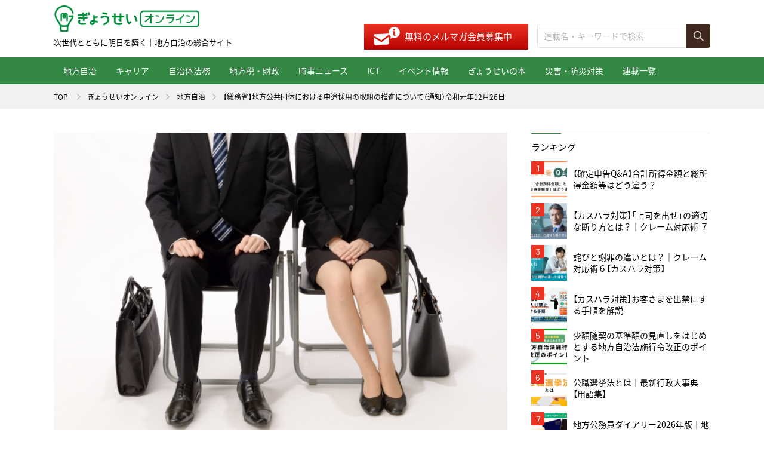

--- FILE ---
content_type: text/html; charset=UTF-8
request_url: https://shop.gyosei.jp/online/archives/cat01/0000012088
body_size: 45248
content:
<!DOCTYPE html>
<html lang="ja" prefix="og: http://ogp.me/ns#">
<head>
<meta charset="UTF-8">
<title>【総務省】地方公共団体における中途採用の取組の推進について（通知）令和元年12月26日 | ぎょうせいオンライン　 地方自治の総合サイト</title>
<meta name="description" content="【総務省】地方公共団体における中途採用の取組の推進について（通知）令和元年12月26日｜法令出版社ぎょうせいの地方自治の総合情報サイト「ぎょうせいオンライン」は自治体の実務情報からICT・時事に関わる話題まで広く取り上げていきます。">
<meta name="keywords" content="">
<meta property="fb:app_id" content="">
<meta property="og:title" content="【総務省】地方公共団体における中途採用の取組の推進について（通知）令和元年12月26日 | ぎょうせいオンライン　 地方自治の総合サイト">
<meta property="og:type" content="article">
<meta property="og:image" content="https://shop.gyosei.jp/online/wp/wp-content/uploads/2020/01/1579147838.jpg">
<meta property="og:description" content="【総務省】地方公共団体における中途採用の取組の推進について（通知）令和元年12月26日｜法令出版社ぎょうせいの地方自治の総合情報サイト「ぎょうせいオンライン」は自治体の実務情報からICT・時事に関わる話題まで広く取り上げていきます。">
<meta property="og:url" content="https://shop.gyosei.jp/online/online/archives/cat01/0000012088">
<meta property="og:site_name" content="ぎょうせいオンライン　 地方自治の総合サイト">
<meta property="og:locale" content="ja_JP">
<meta property="article:author" content="">
<meta name="twitter:title" content="【総務省】地方公共団体における中途採用の取組の推進について（通知）令和元年12月26日 | ぎょうせいオンライン　 地方自治の総合サイト">
<meta name="twitter:image" content="https://shop.gyosei.jp/online/wp/wp-content/uploads/2020/01/1579147838.jpg">
<meta name="twitter:description" content="【総務省】地方公共団体における中途採用の取組の推進について（通知）令和元年12月26日｜法令出版社ぎょうせいの地方自治の総合情報サイト「ぎょうせいオンライン」は自治体の実務情報からICT・時事に関わる話題まで広く取り上げていきます。">
<meta name="twitter:url" content="https://shop.gyosei.jp/online/online/archives/cat01/0000012088">
<meta name="twitter:card" content="summary_large_image">
<meta name="twitter:site" content="@gyosei_online">
<meta name="viewport" content="width=device-width, user-scalable=no, initial-scale=1.0, maximum-scale=1.0, minimum-scale=1.0">
<script src="https://shop.gyosei.jp/online/assets/js/utility/hook-all.js"></script>
<meta name="format-detection" content="telephone=no,address=no,email=no">
<link rel="icon" href="/online/favicon.ico">
<link rel="shortcut icon" type="image/vnd.microsoft.icon" href="/online/favicon.ico">
<link rel="icon" href="https://shop.gyosei.jp/online/assets/img/common/apple-touch-icon.png">
<link rel="shortcut icon" href="https://shop.gyosei.jp/online/assets/img/common/apple-touch-icon.png">
<link rel="apple-touch-icon" href="https://shop.gyosei.jp/online/assets/img/common/apple-touch-icon.png">
<link rel="stylesheet" href="https://shop.gyosei.jp/online/assets/css/style.css">
<link rel="stylesheet" href="https://shop.gyosei.jp/online/assets/css/post/style.css">
<!--[if lt IE 9]><script src="/assets/js/common/html5shiv.js"></script><![endif]-->

  <!-- Google Tag Manager -->
  <script>(function(w,d,s,l,i){w[l]=w[l]||[];w[l].push({'gtm.start':
 new Date().getTime(),event:'gtm.js'});var f=d.getElementsByTagName(s)[0],
 j=d.createElement(s),dl=l!='dataLayer'?'&l='+l:'';j.async=true;j.src=
 'https://www.googletagmanager.com/gtm.js?id='+i+dl;f.parentNode.insertBefore(j,f);
 })(window,document,'script','dataLayer','GTM-KQ9QZJL');</script>
 <!-- End Google Tag Manager --> 
<link rel='dns-prefetch' href='//s.w.org' />
		<script type="text/javascript">
			window._wpemojiSettings = {"baseUrl":"https:\/\/s.w.org\/images\/core\/emoji\/11\/72x72\/","ext":".png","svgUrl":"https:\/\/s.w.org\/images\/core\/emoji\/11\/svg\/","svgExt":".svg","source":{"concatemoji":"https:\/\/shop.gyosei.jp\/online\/wp\/wp-includes\/js\/wp-emoji-release.min.js?ver=4.9.8"}};
			!function(a,b,c){function d(a,b){var c=String.fromCharCode;l.clearRect(0,0,k.width,k.height),l.fillText(c.apply(this,a),0,0);var d=k.toDataURL();l.clearRect(0,0,k.width,k.height),l.fillText(c.apply(this,b),0,0);var e=k.toDataURL();return d===e}function e(a){var b;if(!l||!l.fillText)return!1;switch(l.textBaseline="top",l.font="600 32px Arial",a){case"flag":return!(b=d([55356,56826,55356,56819],[55356,56826,8203,55356,56819]))&&(b=d([55356,57332,56128,56423,56128,56418,56128,56421,56128,56430,56128,56423,56128,56447],[55356,57332,8203,56128,56423,8203,56128,56418,8203,56128,56421,8203,56128,56430,8203,56128,56423,8203,56128,56447]),!b);case"emoji":return b=d([55358,56760,9792,65039],[55358,56760,8203,9792,65039]),!b}return!1}function f(a){var c=b.createElement("script");c.src=a,c.defer=c.type="text/javascript",b.getElementsByTagName("head")[0].appendChild(c)}var g,h,i,j,k=b.createElement("canvas"),l=k.getContext&&k.getContext("2d");for(j=Array("flag","emoji"),c.supports={everything:!0,everythingExceptFlag:!0},i=0;i<j.length;i++)c.supports[j[i]]=e(j[i]),c.supports.everything=c.supports.everything&&c.supports[j[i]],"flag"!==j[i]&&(c.supports.everythingExceptFlag=c.supports.everythingExceptFlag&&c.supports[j[i]]);c.supports.everythingExceptFlag=c.supports.everythingExceptFlag&&!c.supports.flag,c.DOMReady=!1,c.readyCallback=function(){c.DOMReady=!0},c.supports.everything||(h=function(){c.readyCallback()},b.addEventListener?(b.addEventListener("DOMContentLoaded",h,!1),a.addEventListener("load",h,!1)):(a.attachEvent("onload",h),b.attachEvent("onreadystatechange",function(){"complete"===b.readyState&&c.readyCallback()})),g=c.source||{},g.concatemoji?f(g.concatemoji):g.wpemoji&&g.twemoji&&(f(g.twemoji),f(g.wpemoji)))}(window,document,window._wpemojiSettings);
		</script>
		<style type="text/css">
img.wp-smiley,
img.emoji {
	display: inline !important;
	border: none !important;
	box-shadow: none !important;
	height: 1em !important;
	width: 1em !important;
	margin: 0 .07em !important;
	vertical-align: -0.1em !important;
	background: none !important;
	padding: 0 !important;
}
</style>
<link rel='stylesheet' id='wp-pagenavi-css'  href='https://shop.gyosei.jp/online/wp/wp-content/plugins/wp-pagenavi/pagenavi-css.css?ver=2.70' type='text/css' media='all' />
<link rel='https://api.w.org/' href='https://shop.gyosei.jp/online/wp-json/' />
<link rel="EditURI" type="application/rsd+xml" title="RSD" href="https://shop.gyosei.jp/online/wp/xmlrpc.php?rsd" />
<link rel="wlwmanifest" type="application/wlwmanifest+xml" href="https://shop.gyosei.jp/online/wp/wp-includes/wlwmanifest.xml" /> 
<link rel='prev' title='霞が関情報「地方財務」2020年1月号（ぎょうせい）' href='https://shop.gyosei.jp/online/archives/cat01/0000022515' />
<link rel='next' title='「逃げ地図」づくりでリスク・コミュニケーションを――『災害から命を守る「逃げ地図」づくり』出版記念シンポジウム(月刊「ガバナンス」)' href='https://shop.gyosei.jp/online/archives/cat05/0000012055' />
<meta name="generator" content="WordPress 4.9.8" />
<link rel="canonical" href="https://shop.gyosei.jp/online/archives/cat01/0000012088" />
<link rel='shortlink' href='https://shop.gyosei.jp/online/?p=12088' />
<link rel="alternate" type="application/json+oembed" href="https://shop.gyosei.jp/online/wp-json/oembed/1.0/embed?url=https%3A%2F%2Fshop.gyosei.jp%2Fonline%2Farchives%2Fcat01%2F0000012088" />
<link rel="alternate" type="text/xml+oembed" href="https://shop.gyosei.jp/online/wp-json/oembed/1.0/embed?url=https%3A%2F%2Fshop.gyosei.jp%2Fonline%2Farchives%2Fcat01%2F0000012088&#038;format=xml" />
</head>
<body class="page-post">
<div id="fb-root"></div>
<script>(function(d, s, id) {
  var js, fjs = d.getElementsByTagName(s)[0];
  if (d.getElementById(id)) return;
  js = d.createElement(s); js.id = id;
  js.src = 'https://connect.facebook.net/ja_JP/sdk.js#xfbml=1&version=v3.2';
  fjs.parentNode.insertBefore(js, fjs);
}(document, 'script', 'facebook-jssdk'));</script>
<div id="Loader">
  <div class="inner inner--short">
    <div class="item item--01"></div>
    <div class="item item--02"></div>
    <div class="item item--03"></div>
  </div>
  <div class="inner inner--long">
    <div id="Bar"><span class="progress"></span></div>
    <div id="Txt"></div>
  </div>
<!-- #Loader // --></div>
<div class="l-page-wrapper">
<div id="page" class="l-page">
<div class="l-page__header">
<header class="g-header">
  <div class="g-header__inner">
    <div class="g-header__head">
      <h1 class="g-header__logo"><a href="https://shop.gyosei.jp/online/"><img src="https://shop.gyosei.jp/online/assets/img/common/logo.png" alt="ぎょうせい"></a><span>次世代とともに明日を築く｜地方自治の総合サイト</span></h1>
			<div class="m-mail-search">
				<div class="m-mail-search__mail">
					<!-- <p class="txt">＼メディアサイト・オープン記念／ メルマガ新規会員にはガバナンス2019年４月号お試し版を無料贈呈中！</p> -->
					<p class="btn"><a href="https://shop.gyosei.jp/mlentry?om_mail_header" target="_blanck">無料のメルマガ会員募集中</a></p>
				</div>
				<div class="m-mail-search__search">
					<form action="https://shop.gyosei.jp/online/" role="search" method="get">
						<div class="search">
							<p class="search__input"><input type="text" name="s" class="c-input" value="" placeholder="連載名・キーワードで検索"></p>
							<p class="search__submit"><input type="submit" class="c-submit" value=""></p>
						</div>
					</form>
				</div>
			</div>
      <div class="g-header__menubtn">
        <div class="lines">
          <span></span>
          <span></span>
          <span></span>
        <!-- .lines // --></div>
        <p class="menu"><span class="menu__open">MENU</span></p>
      </div>
    </div>
    <div class="g-header__cont">
      <nav class="g-header__nav">
        <ul class="gnav">
          <li class="gnav__item gnav__item--sp gnav__item--blank mi-sp"><a href="https://shop.gyosei.jp/" target="_blank"><span>ぎょうせいオンラインショップ</span></a></li>

			<li class="gnav__item gnav__item--cat01"><a href="/online/archives/category/cat01">地方自治</a></li>
			<li class="gnav__item gnav__item--cat02"><a href="/online/archives/category/cat02">キャリア</a></li>
			<li class="gnav__item gnav__item--cat03"><a href="/online/archives/category/cat03">自治体法務</a></li>
			<li class="gnav__item gnav__item--cat04"><a href="/online/archives/category/cat04">地方税・財政</a></li>
			<li class="gnav__item gnav__item--cat05"><a href="/online/archives/category/cat05">時事ニュース</a></li>
			<li class="gnav__item gnav__item--cat06"><a href="/online/archives/category/cat06">ICT</a></li>
			<li class="gnav__item gnav__item--cat07"><a href="/online/archives/category/cat07">イベント情報</a></li>
			<li class="gnav__item gnav__item--cat08"><a href="/online/archives/category/cat08">ぎょうせいの本</a></li>
			<li class="gnav__item gnav__item--cat09"><a href="/online/archives/category/cat10">災害・防災対策</a></li>
			<li class="gnav__item gnav__item--series"><a href="/online/archives/series">連載一覧</a></li>
        </ul>
      </nav>
    </div>
  </div>
</header>
<!-- .l-page__header // --></div>

<section class="l-page__main">
<div class="m-breadcrumb">
  <ol class="m-breadcrumb__list l-wrap">
    <li class="m-breadcrumb__item"><a href="https://shop.gyosei.jp/">TOP</a></li>
    <li class="m-breadcrumb__item"><a href="https://shop.gyosei.jp/online/">ぎょうせいオンライン</a></li><li class="m-breadcrumb__item"><a href="https://shop.gyosei.jp/online/archives/category/cat01">地方自治</a></li><li class="m-breadcrumb__item">【総務省】地方公共団体における中途採用の取組の推進について（通知）令和元年12月26日</li>  </ol>
</div>

<div class="l-page__contents">
  <div class="l-main g-main">
    <div class="l-single">
      <article class="m-single">
        <div class="series">
          <p class="series__mv"><img src="https://shop.gyosei.jp/online/wp/wp-content/uploads/2020/01/1579147838.jpg" alt=""></p>
                  </div>
                <header class="header">
          <h2 class="header__hdg">【総務省】地方公共団体における中途採用の取組の推進について（通知）令和元年12月26日</h2>
          <p class="header__category">地方自治</p>
          <p class="header__date">2020.01.16</p>
                    <ul class="header__tag">
                          <li class="item"><a href="https://shop.gyosei.jp/online/archives/tag/地方公務員">地方公務員</a></li>
                      </ul>
                  </header>

        <div class="toc">
          <p class="toc__hdg">目次</p><ol class="toc__list"><li class="toc__item"><a href="#outline_1" class="js-scroller">１ 新たに就職氷河期世代を対象とした採用を実施することについて</a></li><li class="toc__item"><a href="#outline_2" class="js-scroller">２ 従前より実施している採用試験における応募機会の拡大等について</a></li><li class="toc__item"><a href="#outline_3" class="js-scroller">３ より受験しやすい採用試験の実施等について</a></li><li class="toc__item"><a href="#outline_4" class="js-scroller">４ 採用情報を含めた各種情報のアウトリーチの強化について</a></li><li class="toc__item"><a href="#outline_5" class="js-scroller">５ その他</a></li></ol>        <!-- .toc // --></div>
        <section>
          <h3 style="text-align: left;">地方公共団体における中途採用の取組の推進について</h3>
<p style="text-align: left;"><strong>（総務省自治行政局公務員部公務員課 第98号 令和元年12月26日）</strong></p>
<p>　地方公共団体における中途採用については、「地方公務員の給与改定等に関する取扱いについて」（令和元年 10 月 11 日付総行給第 19 号・総行公第 51 号・総行女第 22 号）において、「経済財政運営と改革の基本方針 2019」（令和元年６月 21 日閣議決定）における就職氷河期世代支援の趣旨を踏まえ、受験資格の上限年齢の引上げ、経歴不問の中途採用試験の実施や対象者への一層の周知などに取り組むよう、お願いしているところです。</p>
<p>　就職氷河期世代支援については、「経済財政運営と改革の基本方針2019」において定められた「就職氷河期世代支援プログラム」により、令和２年度から令和４年度までの間、集中的に取り組むとされているところであり、令和元年12月23日に就職氷河期世代支援に関する関係府省会議決定において決定された「就職氷河期世代支援に関する行動計画2019」においては、国家公務員及び地方公務員の中途採用の促進の方針が策定されたところです。</p>
<p>　地方公務員においては、新たに就職氷河期世代の採用を実施する団体や採用に向けた検討を進めている団体が増加してきており、地方公共団体における取組に大きな注目が集まっているところです。各地方公共団体におかれては、就職氷河期世代の地方公務員への就職の機会を拡大する観点から、下記の事項を踏まえつつ、さらなる中途採用の積極的な推進を図るようお願いいたします。</p>
<p>　各都道府県におかれては、貴都道府県内の市区町村に対してもこの旨を周知していただくほか、各市区町村においてもより積極的な取組が行われるよう、助言方お願いいたします。</p>
<p>　なお、地域の元気創造プラットフォームにおける調査・照会システムを通じて、各市区町村に対して、本通知についての情報提供を行っていることを申し添えます。</p>
<p>　本通知は、地方公務員法第 59 条（技術的助言）及び地方自治法第 245 条の４（技術的助言）に基づくものです。</p>
<figure><img class="aligncenter size-full wp-image-12091" src="https://shop.gyosei.jp/online/wp/wp-content/uploads/2020/01/1579147839.jpg" alt="" width="640" height="456" /></figure>
<p>&nbsp;</p>
<p style="text-align: center;"><strong>記</strong></p>
<h3 id="outline_1">１ 新たに就職氷河期世代を対象とした採用を実施することについて</h3>
<p><strong>（１）「就職氷河期世代」を対象とした募集を行うことについて<br />
</strong>　民間部門では、ハローワークにおける就職氷河期世代を対象とした窓口の設置について、労働施策の総合的な推進並びに労働者の雇用の安定及び職業生活の充実等に関する法律（昭和 41 年法律第 132 号）に基づく年齢制限禁止の例外事由として位置づけ、就職氷河期世代に限定した求人等による募集・採用が可能とされた趣旨等に鑑みれば、地方公務員の採用試験において、就職氷河期世代の地方公務員への就職の機会を拡大する観点から就職氷河期世代を対象とした募集を行うことについては、合理的な理由があるものと考えられること。</p>
<p><strong>（２）「就職氷河期世代」の年齢要件について<br />
</strong>　いわゆる「就職氷河期世代」については、概ね 1993（平成５）年から 2004（平成 16）年に学校卒業期を迎えた世代を指し、浪人・留年がない場合、2019（平成 31）年４月現在、大卒で概ね 37～48 歳、高卒で概ね 33～44 歳に至っていると考えられているところ。</p>
<p>　なお、受験資格の年齢要件の設定においては、いわゆる「就職氷河期世代」を対象とするとともに、各地方公共団体の実情に即して、その上限又は下限をより拡大し設定することが望ましいと考えられること。</p>
<h3 id="outline_2">２ 従前より実施している採用試験における応募機会の拡大等について</h3>
<p>　新たに就職氷河期世代を対象として採用を実施すること以外にも、就職氷河期世代の地方公務員への就職の機会を拡大する観点から、各地方公共団体で従前より実施している採用試験において、各地方公共団体の実情に即し、受験資格の上限年齢の引上げや、経歴要件の緩和又は経歴不問の採用試験の実施をするなどの方法も考えられること。</p>
<h3 id="outline_3">３ より受験しやすい採用試験の実施等について</h3>
<p>　中途採用試験に応募する者には、様々な事情にあると想定されることを考慮し、より多くの者が応募・受験しやすいように募集期間、受験日時や面接を中心とした人物重視の試験内容などを設定することが望ましいと考えられること。</p>
<p>　なお、令和元年度に実施した又は実施する予定の就職氷河期世代を対象とした採用試験の実施状況（令和元年 12 月１日時点）は別添のとおりであり、特に別添中（4）では、既に試験を実施した団体が試験の実施に際し注意した点や、次回への改善点を取りまとめているので、参考とされたいこと。</p>
<figure><img class="aligncenter size-full wp-image-12087" src="https://shop.gyosei.jp/online/wp/wp-content/uploads/2020/01/1579147755.jpg" alt="" width="640" height="480" /></figure>
<h3 id="outline_4">４ 採用情報を含めた各種情報のアウトリーチの強化について</h3>
<p>　中途採用に関する採用情報は、新規学卒者を対象とする採用と比べ、本人がより積極的に情報収集をする必要性が高く、個人による情報収集の負担も大きいと考えられる。このため、首長による情報発信をはじめ、本人、家族やその関係者に対し、採用団体側から積極的に情報提供を行い、広く周知することが望ましいこと。</p>
<p><strong>（１）各地方公共団体における情報発信について<br />
</strong>　既に就職氷河期世代を対象とした採用試験を実施した団体では、マスメディアの活用等による広報効果等により採用予定数に対して多くの応募がなされるなど、大きな関心が寄せられた。多様な人材を確保する観点からも、就職氷河期世代を対象に採用を実施していることや受験が可能であること等について、自団体のホームページへの掲載のみならず、各メディアへの情報提供や、ハローワーク、就職支援を行う企業のほか、就職氷河期世代支援のために構築される地域ごとのプラットフォーム等の積極的な連携・活用により、対象者への一層の周知に取り組んでいただきたいこと。</p>
<p><strong>（２）総務省における情報発信に係る協力について<br />
</strong>　総務省においても、各地方公共団体における採用情報についてとりまとめ、ホームページに掲載し、対象者に対しての周知の取組を行っていく予定であり、各地方公共団体においては、就職氷河期世代が対象となる採用を行う際には、情報提供いただきたいこと。</p>
<p>　また、地域ごとのプラットフォームの構築など今後の国の就職氷河期世代支援の取組にあわせて、例えば就職氷河期世代に対する官民合同の就職説明会の開催の斡旋など地方公共団体における情報提供の機会の拡大に努めていく予定であり、その際には改めて情報提供をしていくのでご留意いただきたいこと。</p>
<h3 id="outline_5">５ その他</h3>
<p>　今後、地方公共団体における取組が一層推進されることを目的として、地方公共団体の今後の採用予定（規模、スケジュール等）や取組について逐次調査を行い、情報提供することとしていること。</p>
<p>　また、国家公務員における採用の取組等について、改めて情報提供することとしていること。（以下略）</p>
<figure><img class="aligncenter size-full wp-image-12086" src="https://shop.gyosei.jp/online/wp/wp-content/uploads/2020/01/1579147752.jpg" alt="" width="640" height="448" /></figure>        </section>
              </article>

            

<!-- 2022.10.12 アンケートフォームリンク追加 -->
<style>
.om_online_b {
  margin-top: 30px;
}
.om_online_b img {
    max-width: 100%;
}
@media only screen and (min-width: 769px) {
  .om_online_b {
      margin: 30px auto 0;
      width: 60%;
  }
}
</style>
<p class="om_online_b"><a href="https://krs.bz/gyosei/m/om_online" target="_blank"><img src="https://shop.gyosei.jp/user_data/image/ownedmedia_enq_01.png" alt="アンケート"/></a></p>




      <div class="l-single__block m-single-like">
        <div class="m-single-like__img" style="background-image: url(https://shop.gyosei.jp/online/wp/wp-content/uploads/2020/01/1579147838.jpg)"></div>
        <div class="m-single-like__body">
          <p class="m-single-like__hdg">この記事をシェアする</p>
          <ul class="m-single-like__sns">
            <li class="item item--twitter"><a href="http://twitter.com/intent/tweet?url=https%3A%2F%2Fshop.gyosei.jp%2Fonline%2Farchives%2Fcat01%2F0000012088&amp;text=【総務省】地方公共団体における中途採用の取組の推進について（通知）令和元年12月26日&amp;via=gyosei_online" target="_blank" onclick="window.open(this.href, 'tweetwindow', 'width=650, height=470, personalbar=0, toolbar=0, scrollbars=1, sizable=1'); return false;"><img src="https://shop.gyosei.jp/online/assets/img/common/icon_top_x.png" alt="X"></a></li>
            <li class="item item--fb"><a href="http://www.facebook.com/sharer.php?u=https%3A%2F%2Fshop.gyosei.jp%2Fonline%2Farchives%2Fcat01%2F0000012088&amp;t=【総務省】地方公共団体における中途採用の取組の推進について（通知）令和元年12月26日" target="_blank" onclick="window.open(this.href, 'facebookwindow', 'width=650, height=470, personalbar=0, toolbar=0, scrollbars=1, sizable=1'); return false;"><img src="https://shop.gyosei.jp/online/assets/img/common/icon_top_facebook.png" alt="Facebook"></a></li>
            <li class="item item--line"><a href="https://line.me/R/msg/text/?%E3%80%90%E7%B7%8F%E5%8B%99%E7%9C%81%E3%80%91%E5%9C%B0%E6%96%B9%E5%85%AC%E5%85%B1%E5%9B%A3%E4%BD%93%E3%81%AB%E3%81%8A%E3%81%91%E3%82%8B%E4%B8%AD%E9%80%94%E6%8E%A1%E7%94%A8%E3%81%AE%E5%8F%96%E7%B5%84%E3%81%AE%E6%8E%A8%E9%80%B2%E3%81%AB%E3%81%A4%E3%81%84%E3%81%A6%EF%BC%88%E9%80%9A%E7%9F%A5%EF%BC%89%E4%BB%A4%E5%92%8C%E5%85%83%E5%B9%B412%E6%9C%8826%E6%97%A5+https%3A%2F%2Fshop.gyosei.jp%2Fonline%2Farchives%2Fcat01%2F0000012088" target="_blank"><img src="https://shop.gyosei.jp/online/assets/img/common/icon_top_line.png" alt="LINE"></a></li>
          </ul>
        </div>
      <!-- .m-single-like // --></div>
      
      <div class="l-single__block m-post-move">
        <p class="m-post-move__nav m-post-move__nav--prev"><a href="https://shop.gyosei.jp/online/archives/cat01/0000022515" rel="prev">霞が関情報「地方財務」2020年1月号（ぎょうせい）</a></p>
        <p class="m-post-move__nav m-post-move__nav--next"><a href="https://shop.gyosei.jp/online/archives/cat05/0000012055" rel="next">「逃げ地図」づくりでリスク・コミュニケーションを――『災害から命を守る「逃げ地図」づくり』出版記念シンポジウム(月刊「ガバナンス」)</a></p>
      <!-- .m-move // --></div>

          <!-- .l-single // --></div>

    
    <div class="m-mail">
	<p class="m-mail__hdg">すぐに役立つコンテンツ満載！</p>
	<p class="m-mail__txt">地方自治、行政、教育など、<br>分野ごとに厳選情報を配信。</p>
	<p class="m-mail__btn"><a href="https://shop.gyosei.jp/mlentry?om_mail_sp" target="_blanck">無料のメルマガ会員募集中</a></p>
</div>

    <section class="l-posts">
      <header class="l-posts__head">
        <h2 class="m-posts-hdg m-posts-hdg--basic">関連記事</h2>
      </header>
      <div class="l-posts__body">
        <div class="m-posts m-posts--two">
          <article class="item"><a href="https://shop.gyosei.jp/online/archives/cat02/0000003245">
	<div class="item__fig">
		<p class="fig"><img src="https://shop.gyosei.jp/online/wp/wp-content/uploads/2019/07/1562028254-1-472x268.jpg" alt=""></p>
	</div>
	<div class="item__body">
		<h3 class="item__hdg">当事者意識をもたせるコツ｜相手を動かす話し方　第10回</h3>
		<p class="item__category">キャリア</p>
		<p class="item__date">2019.08.05</p>
	</div>
</a></article>
<article class="item"><a href="https://shop.gyosei.jp/online/archives/cat02/0000000097">
	<div class="item__fig">
		<p class="fig"><img src="https://shop.gyosei.jp/online/wp/wp-content/uploads/2019/03/1552870500-472x268.jpg" alt=""></p>
	</div>
	<div class="item__body">
		<h3 class="item__hdg">ブラック企業―若者を取り巻く危機</h3>
		<p class="item__category">キャリア</p>
		<p class="item__date">2019.03.18</p>
	</div>
</a></article>
<article class="item"><a href="https://shop.gyosei.jp/online/archives/cat02/0000008246">
	<div class="item__fig">
		<p class="fig"><img src="https://shop.gyosei.jp/online/wp/wp-content/uploads/2019/11/1573710820-1-472x268.jpg" alt=""></p>
	</div>
	<div class="item__body">
		<h3 class="item__hdg">「目標は部下に決めさせる」――『公務員のための　人材マネジメントの教科書　部下を育て活かす９０の手法』（高嶋直人／著）より</h3>
		<p class="item__category">キャリア</p>
		<p class="item__date">2019.11.20</p>
	</div>
</a></article>
<article class="item"><a href="https://shop.gyosei.jp/online/archives/cat02/0000005348">
	<div class="item__fig">
		<p class="fig"><img src="https://shop.gyosei.jp/online/wp/wp-content/uploads/2019/09/1567661433-472x268.jpg" alt=""></p>
	</div>
	<div class="item__body">
		<h3 class="item__hdg">「会計年度任用職員制度」が2020年4月開始――自治体人事給与システムに必要な対策は？</h3>
		<p class="item__category">キャリア</p>
		<p class="item__date">2019.09.06</p>
	</div>
</a></article>
        </div><!-- .m-posts // -->
      </div><!-- .l-posts__body // -->
    </section>

    
    <div class="m-mail">
	<p class="m-mail__hdg">すぐに役立つコンテンツ満載！</p>
	<p class="m-mail__txt">地方自治、行政、教育など、<br>分野ごとに厳選情報を配信。</p>
	<p class="m-mail__btn"><a href="https://shop.gyosei.jp/mlentry?om_mail_sp" target="_blanck">無料のメルマガ会員募集中</a></p>
</div>

  </div><!-- .l-main // -->

  <div class="l-side g-side">

	<!-- ■バナー追加01 ここから -->
	<script src="https://shop.gyosei.jp/contents/cs/info/top_bnr/bn_owned.js"></script> 
	<div id="online_banner_js_01"></div>
	<!-- /■バナー追加01 ここまで -->

	<div class="g-side__ranking">
		<p class="g-side__hdg">ランキング</p>
<ol class="ranking">
		<li class="ranking__item"><a href="https://shop.gyosei.jp/online/archives/cat01/0000098880">
		<span class="num">1</span>
		<p class="img"><img src="https://shop.gyosei.jp/online/wp/wp-content/uploads/2025/02/1738893012-150x150.jpg" alt=""></p>
		<p class="txt">【確定申告Q&A】合計所得金額と総所得金額等はどう違う？</p>
	</a></li>
		<li class="ranking__item"><a href="https://shop.gyosei.jp/online/archives/cat02/0000000481">
		<span class="num">2</span>
		<p class="img"><img src="https://shop.gyosei.jp/online/wp/wp-content/uploads/2025/04/1744252472-150x150.png" alt=""></p>
		<p class="txt">【カスハラ対策】「上司を出せ」の適切な断り方とは？｜クレーム対応術 ７</p>
	</a></li>
		<li class="ranking__item"><a href="https://shop.gyosei.jp/online/archives/cat02/0000000395">
		<span class="num">3</span>
		<p class="img"><img src="https://shop.gyosei.jp/online/wp/wp-content/uploads/2025/04/1744252435-150x150.png" alt=""></p>
		<p class="txt">詫びと謝罪の違いとは？｜クレーム対応術６【カスハラ対策】</p>
	</a></li>
		<li class="ranking__item"><a href="https://shop.gyosei.jp/online/archives/cat08/0000109390">
		<span class="num">4</span>
		<p class="img"><img src="https://shop.gyosei.jp/online/wp/wp-content/uploads/2025/05/1748564893-150x150.png" alt=""></p>
		<p class="txt">【カスハラ対策】お客さまを出禁にする手順を解説</p>
	</a></li>
		<li class="ranking__item"><a href="https://shop.gyosei.jp/online/archives/cat03/0000104757">
		<span class="num">5</span>
		<p class="img"><img src="https://shop.gyosei.jp/online/wp/wp-content/uploads/2025/04/1748593297-150x150.jpg" alt=""></p>
		<p class="txt">少額随契の基準額の見直しをはじめとする地方自治法施行令改正のポイント</p>
	</a></li>
		<li class="ranking__item"><a href="https://shop.gyosei.jp/online/archives/cat01/0000055621">
		<span class="num">6</span>
		<p class="img"><img src="https://shop.gyosei.jp/online/wp/wp-content/uploads/2024/10/1729566486-150x150.png" alt=""></p>
		<p class="txt">公職選挙法とは｜最新行政大事典【用語集】</p>
	</a></li>
		<li class="ranking__item"><a href="https://shop.gyosei.jp/online/archives/cat01/0000115238">
		<span class="num">7</span>
		<p class="img"><img src="https://shop.gyosei.jp/online/wp/wp-content/uploads/2025/08/1761188007-150x150.png" alt=""></p>
		<p class="txt">地方公務員ダイアリー2026年版｜地方公務員のためのスケジュール帳</p>
	</a></li>
		<li class="ranking__item"><a href="https://shop.gyosei.jp/online/archives/cat01/0000004462">
		<span class="num">8</span>
		<p class="img"><img src="https://shop.gyosei.jp/online/wp/wp-content/uploads/2025/06/1750407991-150x150.png" alt=""></p>
		<p class="txt">金融機関調査（その２）｜徴収の智慧　第30話　【銀行等が反対債権を有している場合の預金差押えの実務対応】</p>
	</a></li>
		<li class="ranking__item"><a href="https://shop.gyosei.jp/online/archives/cat01/0000055586">
		<span class="num">9</span>
		<p class="img"><img src="https://shop.gyosei.jp/online/wp/wp-content/uploads/2022/09/1722477237-150x150.jpg" alt=""></p>
		<p class="txt">特別交付税とは｜最新行政大事典【用語集】</p>
	</a></li>
		<li class="ranking__item"><a href="https://shop.gyosei.jp/online/archives/cat01/0000118521">
		<span class="num">10</span>
		<p class="img"><img src="https://shop.gyosei.jp/online/wp/wp-content/uploads/2025/10/1759393699-150x150.png" alt=""></p>
		<p class="txt">ふるさと納税の仕組みをイチから解説！【メリット・注意点総まとめ】｜地方公務員のお金のリテラシー</p>
	</a></li>
	</ol>
	<!-- .g-side__ranking // --></div>

	<div class="g-side__magazine-bnr">
		<p class="magazine-bnr"><a href="https://shop.gyosei.jp/products/detail/12464?om_bnr01" target="_blank"><img src="/online/assets/img/common/bnr_diary01.png" alt=""></a></p>
	<!-- .g-side__magazine-bnr // --></div>

	<!-- ■バナー追加02 ここから --><div id="online_banner_js_02"></div><!-- /■バナー追加02 ここまで -->

	<div class="g-side__magazine">
		<p class="g-side__hdg">雑誌から絞り込む</p>
		<ul class="magazine-list">
							<li class="magazine-list__item"><a href="https://shop.gyosei.jp/online/archives/category/magazine/magazine01">月刊 ガバナンス</a></li>
							<li class="magazine-list__item"><a href="https://shop.gyosei.jp/online/archives/category/magazine/magazine04">月刊 J-LIS</a></li>
							<li class="magazine-list__item"><a href="https://shop.gyosei.jp/online/archives/category/magazine/magazine02">月刊 税</a></li>
							<li class="magazine-list__item"><a href="https://shop.gyosei.jp/online/archives/category/magazine/magazine03">月刊 地方財務</a></li>
							<li class="magazine-list__item"><a href="https://shop.gyosei.jp/online/archives/category/magazine/magazine05">最新行政大事典</a></li>
					</ul>
	<!-- .g-side__magazine // --></div>

	<div class="g-side__tags">
		<p class="g-side__hdg">注目のキーワード</p>
		<ul class="list">
							<li class="list__item"><a href="https://shop.gyosei.jp/online/archives/tag/地方公務員">地方公務員</a></li>
							<li class="list__item"><a href="https://shop.gyosei.jp/online/archives/tag/ガバナンス">ガバナンス</a></li>
							<li class="list__item"><a href="https://shop.gyosei.jp/online/archives/tag/まちづくり">まちづくり</a></li>
							<li class="list__item"><a href="https://shop.gyosei.jp/online/archives/tag/自治体">自治体</a></li>
							<li class="list__item"><a href="https://shop.gyosei.jp/online/archives/tag/デジタル化">デジタル化</a></li>
							<li class="list__item"><a href="https://shop.gyosei.jp/online/archives/tag/危機管理">危機管理</a></li>
							<li class="list__item"><a href="https://shop.gyosei.jp/online/archives/tag/自治体DX">自治体DX</a></li>
							<li class="list__item"><a href="https://shop.gyosei.jp/online/archives/tag/防災">防災</a></li>
							<li class="list__item"><a href="https://shop.gyosei.jp/online/archives/tag/新型コロナウイルス">新型コロナウイルス</a></li>
							<li class="list__item"><a href="https://shop.gyosei.jp/online/archives/tag/イベント">イベント</a></li>
							<li class="list__item"><a href="https://shop.gyosei.jp/online/archives/tag/議会事務局">議会事務局</a></li>
							<li class="list__item"><a href="https://shop.gyosei.jp/online/archives/tag/地方議会">地方議会</a></li>
							<li class="list__item"><a href="https://shop.gyosei.jp/online/archives/tag/大地震">大地震</a></li>
							<li class="list__item"><a href="https://shop.gyosei.jp/online/archives/tag/感染症">感染症</a></li>
							<li class="list__item"><a href="https://shop.gyosei.jp/online/archives/tag/働き方改革">働き方改革</a></li>
							<li class="list__item"><a href="https://shop.gyosei.jp/online/archives/tag/防災マネジメント">防災マネジメント</a></li>
							<li class="list__item"><a href="https://shop.gyosei.jp/online/archives/tag/用語集">用語集</a></li>
							<li class="list__item"><a href="https://shop.gyosei.jp/online/archives/tag/J-LIS">J-LIS</a></li>
							<li class="list__item"><a href="https://shop.gyosei.jp/online/archives/tag/東西南北デジデジ日記">東西南北デジデジ日記</a></li>
							<li class="list__item"><a href="https://shop.gyosei.jp/online/archives/tag/徴収">徴収</a></li>
							<li class="list__item"><a href="https://shop.gyosei.jp/online/archives/tag/DATABANK">DATABANK</a></li>
							<li class="list__item"><a href="https://shop.gyosei.jp/online/archives/tag/法律">法律</a></li>
							<li class="list__item"><a href="https://shop.gyosei.jp/online/archives/tag/政令">政令</a></li>
							<li class="list__item"><a href="https://shop.gyosei.jp/online/archives/tag/SDGs">SDGs</a></li>
							<li class="list__item"><a href="https://shop.gyosei.jp/online/archives/tag/滞納">滞納</a></li>
							<li class="list__item"><a href="https://shop.gyosei.jp/online/archives/tag/クレーム">クレーム</a></li>
							<li class="list__item"><a href="https://shop.gyosei.jp/online/archives/tag/DX">DX</a></li>
							<li class="list__item"><a href="https://shop.gyosei.jp/online/archives/tag/災害">災害</a></li>
							<li class="list__item"><a href="https://shop.gyosei.jp/online/archives/tag/加除式">加除式</a></li>
							<li class="list__item"><a href="https://shop.gyosei.jp/online/archives/tag/ついろく通信">ついろく通信</a></li>
							<li class="list__item"><a href="https://shop.gyosei.jp/online/archives/tag/マイナンバーカード">マイナンバーカード</a></li>
							<li class="list__item"><a href="https://shop.gyosei.jp/online/archives/tag/ご当地愛キャラ">ご当地愛キャラ</a></li>
							<li class="list__item"><a href="https://shop.gyosei.jp/online/archives/tag/税務">税務</a></li>
							<li class="list__item"><a href="https://shop.gyosei.jp/online/archives/tag/地方財政">地方財政</a></li>
							<li class="list__item"><a href="https://shop.gyosei.jp/online/archives/tag/福祉">福祉</a></li>
							<li class="list__item"><a href="https://shop.gyosei.jp/online/archives/tag/地方税">地方税</a></li>
							<li class="list__item"><a href="https://shop.gyosei.jp/online/archives/tag/AI">AI</a></li>
							<li class="list__item"><a href="https://shop.gyosei.jp/online/archives/tag/ICT">ICT</a></li>
							<li class="list__item"><a href="https://shop.gyosei.jp/online/archives/tag/緊急事態宣言">緊急事態宣言</a></li>
							<li class="list__item"><a href="https://shop.gyosei.jp/online/archives/tag/環境">環境</a></li>
							<li class="list__item"><a href="https://shop.gyosei.jp/online/archives/tag/ChatGPT">ChatGPT</a></li>
							<li class="list__item"><a href="https://shop.gyosei.jp/online/archives/tag/地方財務">地方財務</a></li>
					</ul>
	<!-- .g-side__tags // --></div>



	<div class="g-side__sns">
		<ul class="sns">
			<li class="sns__item sns__item--twitter"><a href="https://twitter.com/gyosei_online" target="_blank">
				<img src="https://shop.gyosei.jp/online/assets/img/common/icon_top_x.png" alt="X">
				<span>X</span>
			</a></li>
			<li class="sns__item sns__item--fb"><a href="https://www.facebook.com/Gyosei-Corp-345093239553481/?modal=admin_todo_tour" target="_blank">
				<img src="https://shop.gyosei.jp/online/assets/img/common/icon_top_facebook.png" alt="facebook">
				<span>Facebook</span>
			</a></li>
			<li class="sns__item sns__item--instagram"><a href="https://www.instagram.com/gyosei_official" target="_blank">
				<img src="https://shop.gyosei.jp/online/assets/img/common/icon_top_instagram.png" alt="Instagram">
				<span>Instagram</span>
			</a></li>
		</ul>
	<!-- .g-side__sns // --></div>


	<div class="g-side__bnr">
		<p class="bnr"><a href="https://shop.gyosei.jp/products/list?om_bnr02&keyword=diary2026" target="_blank"><img src="https://shop.gyosei.jp/online/assets/img/common/bnr_diary02.png" alt=""></a></p>
	<!-- .g-side__bnr // --></div>

	<!-- ■バナー追加03 ここから --><div id="online_banner_js_03"></div><!-- /■バナー追加03 ここまで -->


</div><!-- .g-side // --></div><!-- .l-page__contents // -->

<div class="m-page-bnr">
  <p class="bnr"><a href="https://shop.gyosei.jp/magazine?om_bnr03" target="_blank"><img src="https://shop.gyosei.jp/online/assets/img/common/bnr_pr01.jpg" width="1100" height="256" alt="" class="mi-pc"><img src="https://shop.gyosei.jp/online/assets/img/common/bnr_pr01_sp.jpg" alt="" class="mi-sp"></a></p>
</div>


<!-- .l-page__main // --></section>

<div class="l-page__footer">
  <div class="m-footer-header">
  	<div class="l-wrap">
  		<h1 class="m-footer-header__logo"><a href="https://shop.gyosei.jp/"><img src="https://shop.gyosei.jp/online/assets/img/common/footer_logo.png" alt="ぎょうせい"></a></h1>
  		<div class="m-mail-search">
  			<div class="m-mail-search__mail">
  				<!-- <p class="txt">＼メディアサイト・オープン記念／ メルマガ新規会員にはガバナンス2019年４月号お試し版を無料贈呈中！</p> -->
  				<p class="btn"><a href="https://shop.gyosei.jp/mlentry?om_mail_footer" target="_blanck">無料のメルマガ会員募集中</a></p>
  			</div>
  			<div class="m-mail-search__search">
  				<form action="https://shop.gyosei.jp/online/" role="search" method="get">
  					<div class="search">
  						<p class="search__input"><input type="text" name="s" class="c-input" value="" placeholder="連載名・キーワードで検索"></p>
  						<p class="search__submit"><input type="submit" class="c-submit" value=""></p>
  					</div>
  				</form>
  			</div>
  		</div>
  	</div>
  </div>
<div class="m-breadcrumb">
  <ol class="m-breadcrumb__list l-wrap">
    <li class="m-breadcrumb__item"><a href="https://shop.gyosei.jp/">TOP</a></li>
    <li class="m-breadcrumb__item"><a href="https://shop.gyosei.jp/online/">ぎょうせいオンライン</a></li><li class="m-breadcrumb__item"><a href="https://shop.gyosei.jp/online/archives/category/cat01">地方自治</a></li><li class="m-breadcrumb__item">【総務省】地方公共団体における中途採用の取組の推進について（通知）令和元年12月26日</li>  </ol>
</div>
<footer class="g-footer">
  <nav class="g-footer__nav">
		<ul class="nav">
			<li class="nav__item"><a href="https://gyosei.jp/company/">会社概要</a></li>
			<li class="nav__item"><a href="https://gyosei.jp/about/rules/">利用規約・免責事項</a></li>
			<li class="nav__item"><a href="https://gyosei.jp/company/privacypolicy/">個人情報保護基本方針</a></li>
			<li class="nav__item"><a href="https://gyosei.jp/about/privacy/">個人情報の取り扱いについて</a></li>
			<li class="nav__item full"><a href="https://shop.gyosei.jp/online/article_liv/law.html">外部送信規律について</a></li>
		</ul>
	</nav>
  <p class="g-footer__logo mi-sp"><a href="https://gyosei.jp/"><img src="https://shop.gyosei.jp/online/assets/img/common/footer_logo_sp.png" alt="ぎょうせい"></a></p>
  <p class="g-footer__copy"><small>Copyright &copy; GYOSEI CORPORATION. All Rights Reserved.</small></p>
</footer>
<!-- .l-page__footer // --></div>
<!-- .l-page // --></div>

<!-- .l-page-wrapper // --></div>
<script src="https://shop.gyosei.jp/online/assets/js/vendor.js"></script>
<script src="https://shop.gyosei.jp/online/assets/js/common/loader.js"></script>
<script src="https://shop.gyosei.jp/online/assets/js/common/jquery.autopager-1.0.0.js"></script>
<script src="https://shop.gyosei.jp/online/assets/js/common/common.js"></script>
<script type='text/javascript' src='https://shop.gyosei.jp/online/wp/wp-includes/js/wp-embed.min.js?ver=4.9.8'></script>
</body>
</html>


--- FILE ---
content_type: text/css
request_url: https://shop.gyosei.jp/online/assets/css/post/style.css
body_size: 3832
content:
/*==========================================================================

   mixin

===========================================================================*/
/*--------------------------------------------------------------------------
   overwrite
---------------------------------------------------------------------------*/
/* .xxxx
-----------------------------------------------------------------*/
/*--------------------------------------------------------------------------
   common
---------------------------------------------------------------------------*/
/* .xxxx
-----------------------------------------------------------------*/
/*--------------------------------------------------------------------------
   #sec-prof
---------------------------------------------------------------------------*/
/* .sec-prof
-----------------------------------------------------------------*/
.sec-prof {
	display: none;
}

.sec-prof.is-show {
	display: block;
	-webkit-animation: prof-show .3s ease-in-out 0s;
	        animation: prof-show .3s ease-in-out 0s;
}

@-webkit-keyframes prof-show {
	from {
		opacity: 0;
	}
	to {
		opacity: 1;
	}
}

@keyframes prof-show {
	from {
		opacity: 0;
	}
	to {
		opacity: 1;
	}
}

.sec-prof__inline {
	display: -webkit-box;
	display: -webkit-flex;
	display: -ms-flexbox;
	display:         flex;
	box-sizing: border-box;
	position: absolute;
	top: 100px;
	left: 50%;
	z-index: 10001;
	width: 800px;
	padding: 50px 50px 45px;
	border: 3px solid #384;
	background-color: #fff;
	-webkit-transform: translateX(-50%);
	    -ms-transform: translateX(-50%);
	        transform: translateX(-50%);

	-webkit-flex-wrap: wrap;
	    -ms-flex-wrap: wrap;
	        flex-wrap: wrap;
}

@media only screen and (max-width: 767px) {
	.sec-prof__inline {
		width: calc(100% - 24px);
		padding: 38px 23px 28px;
	}
}

.sec-prof__fig {
	width: 120px;
	margin-right: 30px;
}

@media only screen and (max-width: 767px) {
	.sec-prof__fig {
		width: 95px;
		margin-right: 12px;
	}
}

.sec-prof__fig img {
	width: 100%;
	height: auto;
}

.sec-prof__txt {
	width: calc(100% - 150px);
}

@media only screen and (max-width: 767px) {
	.sec-prof__txt {
		width: calc(100% - 107px);
	}
}

.sec-prof__name {
	width: 100%;
	margin-top: 25px;
	font-size: 30px;
	font-weight: 700px;
	line-height: 1.4;
}

@media only screen and (max-width: 767px) {
	.sec-prof__name {
		margin-top: 10px;
		font-size: 23px;
	}
}

.sec-prof__degree {
	margin-top: 5px;
	font-size: 16px;
}

@media only screen and (max-width: 767px) {
	.sec-prof__degree {
		margin-top: 5px;
		font-size: 13px;
	}
}

.sec-prof__content {
	width: 100%;
	padding-top: 40px;
	font-size: 16px;
}

@media only screen and (max-width: 767px) {
	.sec-prof__content {
		padding-top: 20px;
		font-size: 13px;
	}
}

.sec-prof__close {
	position: absolute;
	top: 22px;
	right: 22px;
}

@media only screen and (max-width: 767px) {
	.sec-prof__close {
		top: 18px;
		right: 18px;
	}
}

.sec-prof__close a {
	display: block;
	width: 24px;
	height: 24px;
	text-indent: -9999px;
}

.sec-prof__close a::before,
.sec-prof__close a::after {
	display: block;
	position: absolute;
	width: 24px;
	height: 2px;
	background-color: #000;
	content: '';
	-webkit-transition: background-color .2s;
	        transition: background-color .2s;
}

.sec-prof__close a::before {
	top: 2px;
	left: 0;
	-webkit-transform: translateY(8px) rotate(-45deg);
	    -ms-transform: translateY(8px) rotate(-45deg);
	        transform: translateY(8px) rotate(-45deg);
}

.sec-prof__close a::after {
	top: 18px;
	left: 0;
	-webkit-transform: translateY(-8px) rotate(45deg);
	    -ms-transform: translateY(-8px) rotate(45deg);
	        transform: translateY(-8px) rotate(45deg);
}

.mode-pc .sec-prof__close a:hover::before,
.mode-pc .sec-prof__close a:hover::after {
	background-color: #384;
}

.sec-prof__overlay {
	position: fixed;
	top: 0;
	left: 0;
	z-index: 10000;
	width: 100%;
	height: 100%;
	background: rgba(0, 0, 0, .95);
}
